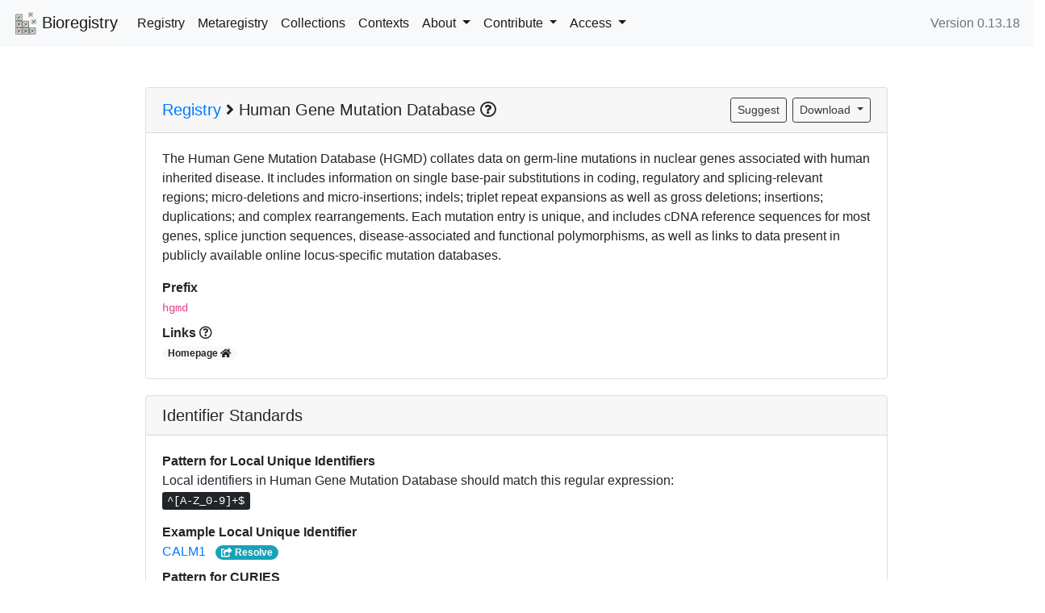

--- FILE ---
content_type: text/html; charset=utf-8
request_url: https://bioregistry.io/registry/hgmd
body_size: 35888
content:
<!doctype html>
<html lang="en">
<head>
    <!-- Google tag (gtag.js) -->
    <script async src="https://www.googletagmanager.com/gtag/js?id=G-SPV2J3MLNE"></script>
    <script>
      window.dataLayer = window.dataLayer || [];
      function gtag(){dataLayer.push(arguments);}
      gtag('js', new Date());

      gtag('config', 'G-SPV2J3MLNE');
    </script>
    
        <!-- Required meta tags -->
        <meta charset="utf-8">
        <meta name="viewport" content="width=device-width, initial-scale=1, shrink-to-fit=no">

        <!-- see tutorial https://rknight.me/blog/setting-up-mastodon-author-tags/ -->
        <meta name="fediverse:creator" content="@bioregistry@hackyderm.io" />

        

            <!-- Bootstrap CSS -->
            <link rel="stylesheet" href="https://cdn.jsdelivr.net/npm/bootstrap@4.6.1/dist/css/bootstrap.min.css" integrity="sha384-zCbKRCUGaJDkqS1kPbPd7TveP5iyJE0EjAuZQTgFLD2ylzuqKfdKlfG/eSrtxUkn" crossorigin="anonymous">
            <style>
                html, body {
                    height: 100%;
                }

                body {
                    display: flex;
                    flex-flow: column;
                }

                .footer {
                    margin-top: auto;
                    padding-top: 2em;
                    padding-bottom: 2em;
                    background-color: #f5f5f5;
                }
                dl {
                    margin-bottom: 0;
                }
                dl dd:last-child {
                    margin-bottom: 0;
                }
            </style>
        
<link href="https://cdn.jsdelivr.net/npm/prismjs@1.23.0/themes/prism.css" rel="stylesheet"/>


        <script src="https://kit.fontawesome.com/4c86883252.js" crossorigin="anonymous"></script>
        <title>Bioregistry - Human Gene Mutation Database</title>
        <meta name="description" content="An open source, community curated registry, meta-registry,
and compact identifier (CURIE) resolver.
" />
        <link rel="icon" type="image/svg+xml" href="/static/logo.svg">
    
</head>
<body >
<nav class="navbar navbar-expand-lg navbar-light bg-light">
    <a class="navbar-brand" href="/">
        <img src="/static/logo.svg" width="30" height="30" alt="Bioregistry logo">
        Bioregistry
    </a>
    <button class="navbar-toggler" type="button" data-toggle="collapse" data-target="#navbarNav"
            aria-controls="navbarNav" aria-expanded="false" aria-label="Toggle navigation">
        <span class="navbar-toggler-icon"></span>
    </button>
    <div class="collapse navbar-collapse" id="navbarNav">
        <ul class="navbar-nav mr-auto">
            <li class="nav-item active">
                <a class="nav-link" href="/registry/">Registry</a>
            </li>
            <li class="nav-item active">
                <a class="nav-link" href="/metaregistry/">Metaregistry</a>
            </li>
            
            <li class="nav-item active">
                <a class="nav-link" href="/collection/">Collections</a>
            </li>
            
            
            <li class="nav-item active">
                <a class="nav-link" href="/context/">Contexts</a>
            </li>
            

            <li class="nav-item active dropdown">
                <a class="nav-link dropdown-toggle" href="#" id="navbarDropdown" role="button" data-toggle="dropdown" aria-haspopup="true" aria-expanded="false">
                    About
                </a>
                <div class="dropdown-menu" aria-labelledby="navbarDropdown">
                    
                    <a class="dropdown-item" href="/summary">Summary</a>
                    
                    <a class="dropdown-item" target="_blank" href="https://biopragmatics.github.io/bioregistry/glossary/">
                        Glossary <i class="fa fa-external-link" aria-hidden="true"></i>
                    </a>
                    <a class="dropdown-item" target="_blank" href="https://biopragmatics.github.io/bioregistry/datamodel/">
                        Data Model <i class="fa fa-external-link" aria-hidden="true"></i>
                    </a>
                    <a class="dropdown-item" href="/schema/">JSON and RDF Schemata</a>
                    
                    <div class="dropdown-divider"></div>
                    <h6 class="dropdown-header">Maintenance</h6>
                    <a class="dropdown-item" href="/sustainability">Deployment and Sustainability</a>
                    <a class="dropdown-item" target="_blank" href="https://biopragmatics.github.io/bioregistry/health/">
                        Health Report <i class="fa fa-external-link" aria-hidden="true"></i>
                    </a>
                    
                    <div class="dropdown-divider"></div>
                    <h6 class="dropdown-header">Attribution</h6>
                    <a class="dropdown-item" href="/related">Related Work</a>
                    <a class="dropdown-item" href="/contributors/">Contributors</a>
                    <a class="dropdown-item" href="/acknowledgements">How to Cite and Acknowledge</a>
                    <!--<div class="dropdown-divider"></div>-->
                    <div class="dropdown-divider"></div>
                    <h6 class="dropdown-header">Workshops</h6>
                    <a class="dropdown-item" target="_blank" href="https://biopragmatics.github.io/workshops/wpci2021">
                        WPCI 2021 <i class="fa fa-external-link" aria-hidden="true"></i>
                    </a>
                    <a class="dropdown-item" target="_blank" href="https://biopragmatics.github.io/workshops/wpci2022">
                        WPCI 2022 <i class="fa fa-external-link" aria-hidden="true"></i>
                    </a>
                    <a class="dropdown-item" target="_blank" href="https://biopragmatics.github.io/workshops/wpci2023">
                        WPCI 2023 <i class="fa fa-external-link" aria-hidden="true"></i>
                    </a>
                    <a class="dropdown-item" target="_blank" href="https://biopragmatics.github.io/workshops/biocuration2025">
                        Biocuration 2025 <i class="fa fa-external-link" aria-hidden="true"></i>
                    </a>
                </div>
            </li>
            
            <li class="nav-item active dropdown">
                <a class="nav-link dropdown-toggle" href="#" id="navbarDropdown" role="button" data-toggle="dropdown" aria-haspopup="true" aria-expanded="false">
                    Contribute
                </a>
                <div class="dropdown-menu" aria-labelledby="navbarDropdown">
                    <h6 class="dropdown-header">Project Info</h6>
                    <a class="dropdown-item" target="_blank" href="https://github.com/biopragmatics/bioregistry/blob/main/docs/CONTRIBUTING.md">
                        Contribution Guidelines <i class="fa fa-external-link" aria-hidden="true"></i>
                    </a>
                    <a class="dropdown-item" target="_blank" href="https://github.com/biopragmatics/bioregistry/blob/main/docs/CODE_OF_CONDUCT.md">
                        Code of Conduct <i class="fa fa-external-link" aria-hidden="true"></i>
                    </a>
                    <a class="dropdown-item" target="_blank" href="https://github.com/biopragmatics/bioregistry/blob/main/docs/GOVERNANCE.md">
                        Project Governance <i class="fa fa-external-link" aria-hidden="true"></i>
                    </a>
                    <div class="dropdown-divider"></div>
                    <h6 class="dropdown-header">Getting Started</h6>
                    <a class="dropdown-item" target="_blank" href="https://github.com/biopragmatics/bioregistry/issues/new?labels=New%2CPrefix&template=new-prefix.yml&title=Add+prefix+%5BX%5D">
                        Request a Prefix <i class="fa fa-external-link" aria-hidden="true"></i>
                    </a>
                    <a class="dropdown-item" target="_blank" href="https://biopragmatics.github.io/bioregistry/curation/">
                        Good First Contributions <i class="fa fa-external-link" aria-hidden="true"></i>
                    </a>
                    <!--<div class="dropdown-divider"></div>-->
                </div>
            </li>
            
            <li class="nav-item active dropdown">
                <a class="nav-link dropdown-toggle" href="#" id="navbarDropdown" role="button" data-toggle="dropdown" aria-haspopup="true" aria-expanded="false">
                    Access
                </a>
                <div class="dropdown-menu" aria-labelledby="navbarDropdown">
                    
                    <a class="dropdown-item" href="/download">Downloads</a>
                    
                    <a class="dropdown-item" href="/apidocs/">API Documentation</a>
                    <a class="dropdown-item" href="/usage">Programmatic Usage Guide</a>
                </div>
            </li>
        </ul>
        
        <ul class="navbar-nav my-2 my-lg-0">
            <li class="nav-item active">
                <span class="text-muted">
                    Version 0.13.18
                </span>
            </li>
        </ul>
        
    </div>
</nav>


    <div class="container" style="margin-top: 50px; margin-bottom: 50px">
        <div class="row justify-content-center">
            <div class="col-md-10 col-lg-10">
                
    <script type="application/ld+json">{"@context": "https://schema.org", "@type": "Dataset", "http://purl.org/dc/terms/conformsTo": {"@id": "https://bioschemas.org/profiles/Dataset/1.0-RELEASE", "@type": "CreativeWork"}, "@id": "https://bioregistry.io/hgmd", "url": "http://www.hgmd.cf.ac.uk/ac/index.php", "name": "Human Gene Mutation Database", "description": "The Human Gene Mutation Database (HGMD) collates data on germ-line mutations in nuclear genes associated with human inherited disease. It includes information on single base-pair substitutions in coding, regulatory and splicing-relevant regions; micro-deletions and micro-insertions; indels; triplet repeat expansions as well as gross deletions; insertions; duplications; and complex rearrangements. Each mutation entry is unique, and includes cDNA reference sequences for most genes, splice junction sequences, disease-associated and functional polymorphisms, as well as links to data present in publicly available online locus-specific mutation databases.", "identifier": ["bioregistry:hgmd", "biocontext:HGMD", "edam:3265", "integbio:nbdc00097", "miriam:hgmd", "n2t:hgmd"], "keywords": []}</script>
    <div class="card">
        <div class="card-header">
            <div class="row align-items-center">
                <div class="col-8">
                    <h5 style="margin: 0"><a href="/registry/">Registry</a> <i
                            class="fas fa-angle-right"></i> Human Gene Mutation Database
                        <a type="button" data-toggle="modal" data-target="#name-modal">
                            <i class="far fa-question-circle"></i>
                        </a>
                        
    

                    </h5>
                </div>
                <div class="col-4 text-right">
                    <div class="d-flex flex-row-reverse">
                    <div class="dropdown">
                        <button class="btn btn-sm btn-outline-dark dropdown-toggle" type="button"
                                id="dropdownMenuButton" data-toggle="dropdown" aria-haspopup="true"
                                aria-expanded="false">
                            Download
                        </button>
                        <div class="dropdown-menu" aria-labelledby="dropdownMenuButton">
                            
                                <a class="dropdown-item"
                                   href="/api/registry/hgmd?format=json">
                                    JSON <i class="fas fa-download"></i>
                                </a>
                            
                                <a class="dropdown-item"
                                   href="/api/registry/hgmd?format=yaml">
                                    YAML <i class="fas fa-download"></i>
                                </a>
                            
                                <a class="dropdown-item"
                                   href="/api/registry/hgmd?format=turtle">
                                    RDF (turtle) <i class="fas fa-download"></i>
                                </a>
                            
                                <a class="dropdown-item"
                                   href="/api/registry/hgmd?format=jsonld">
                                    RDF (JSON-LD) <i class="fas fa-download"></i>
                                </a>
                            
                                <a class="dropdown-item"
                                   href="/api/registry/hgmd?format=n3">
                                    RDF (n3) <i class="fas fa-download"></i>
                                </a>
                            
                        </div>
                    </div>
                    <a class="btn btn-sm btn-outline-dark" style="margin-right: 0.5em"
                       href="https://github.com/biopragmatics/bioregistry/issues/new?labels=Update&template=update-misc.yml&prefix=hgmd&title=Update+Human Gene Mutation Database">
                        Suggest
                    </a>
                    </div>
                </div>
            </div>
        </div>
        <div class="card-body">
            
                <p>
                
                The Human Gene Mutation Database (HGMD) collates data on germ-line mutations in nuclear genes associated with human inherited disease. It includes information on single base-pair substitutions in coding, regulatory and splicing-relevant regions; micro-deletions and micro-insertions; indels; triplet repeat expansions as well as gross deletions; insertions; duplications; and complex rearrangements. Each mutation entry is unique, and includes cDNA reference sequences for most genes, splice junction sequences, disease-associated and functional polymorphisms, as well as links to data present in publicly available online locus-specific mutation databases.
                </p>
            
            
            

            <dl>
                
                <dt>Prefix</dt>
                <dd><code>hgmd</code></dd>
                
                
                
                
                
                
                
                <dt>
                    Links
                    
                    <a type="button" data-toggle="modal" data-target="#links-modal">
                        <i class="far fa-question-circle"></i>
                    </a>
                    
                </dt>
                <dd>
                    
                        <a class="badge badge-pill badge-light" href="http://www.hgmd.cf.ac.uk/ac/index.php">
                            Homepage <i class="fas fa-home"></i>
                        </a>
                    
                    
                    
                    
                    
                    
                    
                    
                    
                    
                </dd>

                
                
                
            </dl>
        </div>
    </div>

    <div class="card" style="margin-top: 20px">
    <h5 class="card-header">Identifier Standards</h5>
    <div class="card-body">
        <dl>
            <dt>Pattern for Local Unique Identifiers</dt>
            <dd>
                
                <p>
                    Local identifiers in Human Gene Mutation Database should match this
                    regular expression:<br/><kbd>^[A-Z_0-9]+$</kbd>
                </p>
                
            </dd>
            <dt>Example Local Unique Identifier</dt>
            <dd>
                
                <a href="/reference/hgmd:/CALM1">CALM1</a>
                
                &nbsp;
                <a class="badge badge-pill badge-info" href="/hgmd:/CALM1"><i class="fas fa-share-square"></i> Resolve</a>
                
                
                
            </dd>
            
            <dt>Pattern for CURIES</dt>
            <dd>
                <p>
                    Compact URIs (CURIEs) constructed from Human Gene Mutation Database should match
                    this regular expression:<br/><kbd>^hgmd:[A-Z_0-9]+$</kbd>
                </p>
            </dd>
            
            
            <dt>Example CURIE</dt>
            <dd>
                <a href="/reference/hgmd:/CALM1">hgmd:CALM1</a>
                
            </dd>
            
            
            
        </dl>
    </div>
</div>

    <div class="card" style="margin-top: 20px">
    <h5 class="card-header">Contacts</h5>
    <div class="card-body">
        <dl>
            <dt>
                Contact
                
            </dt>
            <dd>
                
                <span class="badge badge-pill badge-warning">Missing Contact</span>
                
            </dd>

            
            

            
        </dl>
    </div>
</div>

    

    
        <div class="card" style="margin-top: 20px">
            <a id="mappings"></a>
            <h5 class="card-header">
                Metaregistry <i class="fas fa-angle-right"></i> Human Gene Mutation Database
            </h5>
            <div class="card-body">
                <p>
                    The metaregistry provides mappings between the Bioregistry and other registries. There are
                    5 mappings to external registries for this resource with
                    3 unique external prefixes.
                </p>
            </div>
            <table class="table table-hover table-striped">
                <thead class="table-">
                <tr>
                    <th scope="col">Registry Name</th>
                    <th scope="col">Registry Metaprefix</th>
                    <th scope="col">External Prefix</th>
                    
                    <th scope="col">Curate</th>
                </tr>
                </thead>
                <tbody>
                
                    <tr>
                        <td>
                            
                                <a href="https://github.com/prefixcommons/biocontext" title="BioContext">BioContext</a>
                            
                            
                        </td>
                        <td><code>biocontext</code></td>
                        <td>
                            
                                <a href="https://bioregistry.io/metaregistry/biocontext/HGMD"><code>HGMD</code> <i class="fas fa-link"></i></a>
                            
                        </td>
                        
                        <td style="text-align: center;">
                            <a data-toggle="tooltip" data-html="true"
                               title="Report misalignment between Human Gene Mutation Database and <code>biocontext:HGMD</code>"
                               href="https://github.com/biopragmatics/bioregistry/issues/new?labels=Update%2CPrefix&template=mismatch.yml&title=Remove+incorrect+mapping+from+hgmd+to+%60biocontext%3AHGMD%60&prefix=hgmd&metaprefix=biocontext&external-prefix=HGMD">
                                <i class="fas fa-pen"></i>
                            </a>
                        </td>
                    </tr>
                
                    <tr>
                        <td>
                            
                                <a href=" http://edamontology.org" title="EDAM Ontology">EDAM</a>
                            
                            
                                <img style="max-height: 1em" alt="EDAM Ontology logo" src="https://avatars.githubusercontent.com/u/7922809" />
                            
                        </td>
                        <td><code>edam</code></td>
                        <td>
                            
                                <a href="http://edamontology.org/data_3265"><code>3265</code> <i class="fas fa-link"></i></a>
                            
                        </td>
                        
                        <td style="text-align: center;">
                            <a data-toggle="tooltip" data-html="true"
                               title="Report misalignment between Human Gene Mutation Database and <code>edam:3265</code>"
                               href="https://github.com/biopragmatics/bioregistry/issues/new?labels=Update%2CPrefix&template=mismatch.yml&title=Remove+incorrect+mapping+from+hgmd+to+%60edam%3A3265%60&prefix=hgmd&metaprefix=edam&external-prefix=3265">
                                <i class="fas fa-pen"></i>
                            </a>
                        </td>
                    </tr>
                
                    <tr>
                        <td>
                            
                                <a href="https://integbio.jp/en/" title="Integbio">Integbio</a>
                            
                            
                                <img style="max-height: 1em" alt="Integbio logo" src="https://integbio.jp/templates/integbio/images/logo/logo.png" />
                            
                        </td>
                        <td><code>integbio</code></td>
                        <td>
                            
                                <a href="https://catalog.integbio.jp/dbcatalog/en/record/nbdc00097"><code>nbdc00097</code> <i class="fas fa-link"></i></a>
                            
                        </td>
                        
                        <td style="text-align: center;">
                            <a data-toggle="tooltip" data-html="true"
                               title="Report misalignment between Human Gene Mutation Database and <code>integbio:nbdc00097</code>"
                               href="https://github.com/biopragmatics/bioregistry/issues/new?labels=Update%2CPrefix&template=mismatch.yml&title=Remove+incorrect+mapping+from+hgmd+to+%60integbio%3Anbdc00097%60&prefix=hgmd&metaprefix=integbio&external-prefix=nbdc00097">
                                <i class="fas fa-pen"></i>
                            </a>
                        </td>
                    </tr>
                
                    <tr>
                        <td>
                            
                                <a href="https://identifiers.org" title="Identifiers.org">Identifiers.org</a>
                            
                            
                                <img style="max-height: 1em" alt="Identifiers.org logo" src="https://identifiers.org/identifiers_logo.f6737b08.png" />
                            
                        </td>
                        <td><code>miriam</code></td>
                        <td>
                            
                                <a href="https://registry.identifiers.org/registry/hgmd"><code>hgmd</code> <i class="fas fa-link"></i></a>
                            
                        </td>
                        
                        <td style="text-align: center;">
                            <a data-toggle="tooltip" data-html="true"
                               title="Report misalignment between Human Gene Mutation Database and <code>miriam:hgmd</code>"
                               href="https://github.com/biopragmatics/bioregistry/issues/new?labels=Update%2CPrefix&template=mismatch.yml&title=Remove+incorrect+mapping+from+hgmd+to+%60miriam%3Ahgmd%60&prefix=hgmd&metaprefix=miriam&external-prefix=hgmd">
                                <i class="fas fa-pen"></i>
                            </a>
                        </td>
                    </tr>
                
                    <tr>
                        <td>
                            
                                <a href="https://n2t.net" title="Name-to-Thing">N2T</a>
                            
                            
                                <img style="max-height: 1em" alt="Name-to-Thing logo" src="https://n2t.net/e/images/n2t_net_logo.png" />
                            
                        </td>
                        <td><code>n2t</code></td>
                        <td>
                            
                                <a href="https://bioregistry.io/metaregistry/n2t/resolve/hgmd"><code>hgmd</code> <i class="fas fa-link"></i></a>
                            
                        </td>
                        
                        <td style="text-align: center;">
                            <a data-toggle="tooltip" data-html="true"
                               title="Report misalignment between Human Gene Mutation Database and <code>n2t:hgmd</code>"
                               href="https://github.com/biopragmatics/bioregistry/issues/new?labels=Update%2CPrefix&template=mismatch.yml&title=Remove+incorrect+mapping+from+hgmd+to+%60n2t%3Ahgmd%60&prefix=hgmd&metaprefix=n2t&external-prefix=hgmd">
                                <i class="fas fa-pen"></i>
                            </a>
                        </td>
                    </tr>
                
                </tbody>
            </table>
        </div>
    

    
        <div class="card" style="margin-top: 20px">
            <a id="providers"></a>
            <div class="card-header">
                <div class="row align-items-center">
                    <div class="col-8">
                        <h5 style="margin: 0">Providers</h5>
                    </div>
                    <div class="col-4 text-right">
                        <div class="d-flex flex-row-reverse">
                        <a class="btn btn-sm btn-outline-dark" target="_blank"
                           href="https://github.com/biopragmatics/bioregistry/issues/new?labels=Provider%2CNew&projects=&template=new-provider.yml&prefix=hgmd&title=Add+provider+for+">
                            Suggest
                        </a>
                        </div>
                    </div>
                </div>
            </div>
            <div class="card-body">
                <p>
                    A provider turns a local unique identifiers from a resource into a URI. Many providers are
                    also resolvable as URLs (i.e., they can be used in a web browser).
                </p>
                <!--<ol>
                    <li>
                        <strong>Metaregistry Mappings</strong> When a Bioregistry prefix is mapped to an external
                        registry that is able to resolve CURIEs, then a provider can be automatically generated.
                        For example, this is true for Identifiers.org, Name-to-Thing, and the OBO Foundry.
                    </li>
                    <li>
                        <strong>Manual Curation</strong> Additional providers can be curated to cover both
                        resolvable URIs and semantic web-flavored URIs.
                    </li>
                </ol>-->
                
                <p>
                    The local unique identifier <code>CALM1</code> is used to demonstrate the providers
                    available for Human Gene Mutation Database. Some providers may use a different example, which is displayed in the table below.
                    A guide for curating additional providers can be found
                    <a href="https://biopragmatics.github.io/bioregistry/curation/providers">here</a>.
                </p>
                
            </div>
            
        <table class="table table-hover table-striped">
            <thead class="table-">
            <tr>
                <th scope="col">Name</th>
                <th scope="col">Metaprefix</th>
                <th scope="col">URI</th>
            </tr>
            </thead>
            <tbody>
            
                
                <tr>
                    <td>
                        
                            <a href="http://www.hgmd.cf.ac.uk/ac/index.php">Human Gene Mutation Database</a>
                        
                    </td>
                    <td class="text-nowrap"><code>hgmd</code></td>
                    <td>
                        <a href="http://www.hgmd.cf.ac.uk/ac/gene.php?gene=CALM1">http://www.hgmd.cf.ac.uk/ac/gene.php?gene=CALM1</a>
                    </td>
                </tr>
                
            
                
                <tr>
                    <td>
                        
                            <a href="https://bioregistry.io">Bioregistry</a>
                        
                    </td>
                    <td class="text-nowrap"><code>bioregistry</code></td>
                    <td>
                        <a href="https://bioregistry.io/hgmd:CALM1">https://bioregistry.io/hgmd:CALM1</a>
                    </td>
                </tr>
                
            
                
                <tr>
                    <td>
                        
                            <a href="https://identifiers.org">Identifiers.org</a>
                        
                    </td>
                    <td class="text-nowrap"><code>miriam</code></td>
                    <td>
                        <a href="https://identifiers.org/hgmd:CALM1">https://identifiers.org/hgmd:CALM1</a>
                    </td>
                </tr>
                
            
                
                <tr>
                    <td>
                        
                            <a href="https://n2t.net">Name-to-Thing</a>
                        
                    </td>
                    <td class="text-nowrap"><code>n2t</code></td>
                    <td>
                        <a href="https://n2t.net/hgmd:CALM1">https://n2t.net/hgmd:CALM1</a>
                    </td>
                </tr>
                
            
            </tbody>
        </table>
    

        </div>

        
        
    

    

    

    <div class="modal fade" id="name-modal" tabindex="-1" role="dialog" aria-labelledby="nameModalLabel" aria-hidden="true">
        <div class="modal-dialog" role="document">
            <div class="modal-content">
                <div class="modal-header">
                    <h5 class="modal-title" id="nameModalLabel">Programmatic Access to Name</h5>
                    <button type="button" class="close" data-dismiss="modal" aria-label="Close">
                        <span aria-hidden="true">&times;</span>
                    </button>
                </div>
                <div class="modal-body">
                    <p>
                    This name annotation was originally annotated in
                        <a href="/metaregistry/bioregistry">Bioregistry</a>
                        and is redistributed under the CC0 license.
                    </p>
                    <p>Get the name:</p>
                    <pre><code class="language-python">&gt;&gt;&gt; import bioregistry as br
&gt;&gt;&gt; br.get_name("hgmd")
'Human Gene Mutation Database'</code></pre>

                </div>
            </div>
        </div>
    </div>

    

    <div class="modal fade" id="links-modal" tabindex="-1" role="dialog" aria-labelledby="linkModalLabel" aria-hidden="true">
        <div class="modal-dialog" role="document">
            <div class="modal-content">
                <div class="modal-header">
                    <h5 class="modal-title" id="linkModalLabel">Programmatic Access to Links</h5>
                    <button type="button" class="close" data-dismiss="modal" aria-label="Close">
                        <span aria-hidden="true">&times;</span>
                    </button>
                </div>
                <div class="modal-body">
                    
                        <p>Get the homepage:</p>
                        <pre><code class="language-python">&gt;&gt;&gt; import bioregistry as br
&gt;&gt;&gt; br.get_homepage("hgmd")
'http://www.hgmd.cf.ac.uk/ac/index.php'</code></pre>

                    
                    
                    
                    
                    
                    
                </div>
            </div>
        </div>
    </div>

    

            </div>
        </div>
    </div>


<footer class="footer">
    <div class="row justify-content-center">
        <div class="col-md-10 col-lg-7 pl-5 pr-5">
            <div class="row mt-3"><h5>Projects and Partners</h3></div>
<div class="row mt-2">
    <div class="col text-center align-self-center"><a href="https://www.iac.rwth-aachen.de"><img src="/static/rwth-iac.svg" style="height: 2.3em;" /></a></div>
    <div class="col text-center align-self-center"><a href="https://nfdi4chem.de"><img src="/static/nfdi4chem.svg" style="height: 2.3em;" /></a></div>
    <div class="col text-center align-self-center"><a href="https://dalia.education/en"><img src="/static/dalia.png" style="height: 1.9em;" /></a></div>
    <div class="col text-center align-self-center"><a href="https://www.northeastern.edu"><img src="/static/northeastern.svg" style="height: 2.3em;" /></a></div>
</div>
<div class="row mt-4"><h5>Funding</h3></div>
<div class="row mt-1">
    <div class="col text-center align-self-center"><a href="https://www.dfg.de"><img src="/static/dfg.svg" style="height: 2.3em;" /></a></div>
    <div class="col text-center align-self-center"><a href="https://chanzuckerberg.com"><img src="/static/czi.svg" style="height: 3.5em;" /></a></div>
    <div class="col text-center align-self-center"></div>
    <div class="col text-center align-self-center"></div>
</div>

<hr class="mt-5 mb-4"/>

<p class="small text-center text-muted">
Developed with ❤️ by the
<a href="https://www.iac.rwth-aachen.de">Institute of Inorganic Chemistry</a> at RWTH Aachen University
</br> and the
<a href="https://gyorilab.github.io">Gyori Lab for Computational Biomedicine</a>
at Northeastern University.<br/>
Point of contact: Charles Tapley Hoyt (<a href="https://github.com/cthoyt">@cthoyt</a>; RWTH Aachen)
</p>

<div class="text-center">
<a class="btn btn-outline-primary btn-sm mb-1" rel="me" href="https://hackyderm.io/@bioregistry" title="bioregistry"> @bioregistry@hackyderm.io</a>
<a class="btn btn-outline-primary btn-sm mb-1" href="https://github.com/biopragmatics/bioregistry"><i class="fa fa-brands fa-github"></i> Source Code</a>
</div>

        </div>
    </div>
</footer>


    
    <!-- Optional JavaScript -->
    <script src="https://cdn.jsdelivr.net/npm/jquery@3.5.1/dist/jquery.min.js" integrity="sha256-9/aliU8dGd2tb6OSsuzixeV4y/faTqgFtohetphbbj0=" crossorigin="anonymous"></script>
        <script src="https://cdn.jsdelivr.net/npm/popper.js@1.16.1/dist/umd/popper.min.js" integrity="sha384-9/reFTGAW83EW2RDu2S0VKaIzap3H66lZH81PoYlFhbGU+6BZp6G7niu735Sk7lN" crossorigin="anonymous"></script>
        <script src="https://cdn.jsdelivr.net/npm/bootstrap@4.6.1/dist/js/bootstrap.min.js" integrity="sha384-VHvPCCyXqtD5DqJeNxl2dtTyhF78xXNXdkwX1CZeRusQfRKp+tA7hAShOK/B/fQ2" crossorigin="anonymous"></script>
    <script src="https://cdn.jsdelivr.net/gh/xcash/bootstrap-autocomplete@v2.3.7/dist/latest/bootstrap-autocomplete.min.js"></script>

    <script type="text/javascript">
        $(function () {
            $('[data-toggle="tooltip"]').tooltip()
        })
    </script>
    <script src="https://cdn.jsdelivr.net/npm/prismjs@1.23.0/prism.min.js"></script>
    <script src="https://cdn.jsdelivr.net/npm/prismjs@1.23.0/plugins/autoloader/prism-autoloader.min.js"></script>

</body>
</html>